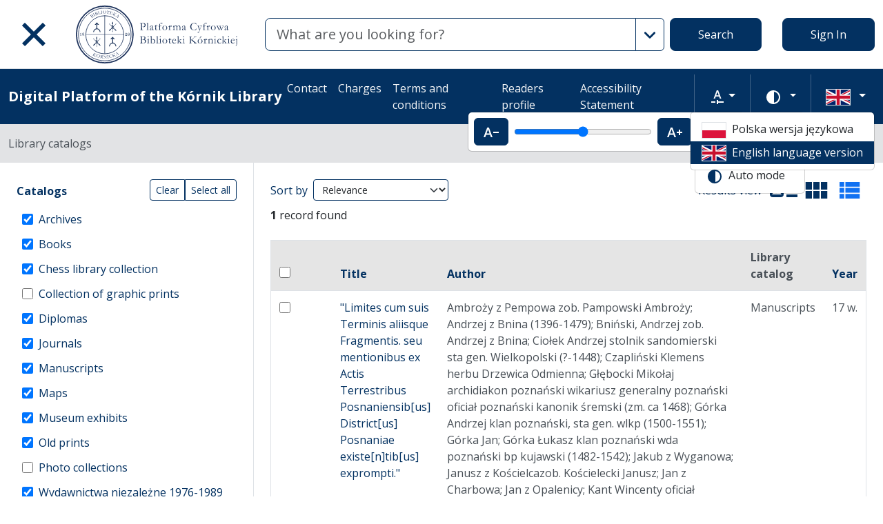

--- FILE ---
content_type: text/javascript; charset=utf-8
request_url: https://platforma.bk.pan.pl/assets/pagy-50e4526041651ba8b44837a23be70dc205369329.js
body_size: 2744
content:
!function(){function n(n){if(Array.isArray(n))return n}function e(n){if(Symbol.iterator in Object(n)||"[object Arguments]"===Object.prototype.toString.call(n))return Array.from(n)}function t(){throw new TypeError("Invalid attempt to destructure non-iterable instance")}function r(r,a){return n(r)||e(r)||t()}var a,o,i,c,u,f,l=(a=new ResizeObserver((function(n){return n.forEach((function(n){return n.target.querySelectorAll(".pagy-rjs").forEach((function(n){return n.pagyRender()}))}))})),o=function(n,e){var t,o=r(e),i=o[0],c=o[1],u=o[2],l=o[3],p=null!==(t=n.parentElement)&&void 0!==t?t:n,s=Object.keys(c).map((function(n){return parseInt(n)})).sort((function(n,e){return e-n})),y=-1,g=function(n,e,t){return n.replace(/__pagy_page__/g,e).replace(/__pagy_label__/g,t)};(n.pagyRender=function(){var e=s.find((function(n){return n<p.clientWidth}))||0;if(e!==y){var t,r=i.before,a=c[e.toString()],o=null!==(t=null==u?void 0:u[e.toString()])&&void 0!==t?t:a.map((function(n){return n.toString()}));for(var v in a){var d=a[v],_=o[v];r+="string"==typeof l&&1===d?f(g(i.link,d.toString(),_),l):"number"==typeof d?g(i.link,d.toString(),_):"gap"===d?i.gap:g(i.active,d,_)}r+=i.after,n.innerHTML="",n.insertAdjacentHTML("afterbegin",r),y=e}})(),n.classList.contains("pagy-rjs")&&a.observe(p)},i=function(n,e){var t=r(e),a=t[0],o=t[1];return u(n,(function(n){return[n,a.replace(/__pagy_page__/,n)]}),o)},c=function(n,e){var t=r(e),a=t[0],o=t[1],i=t[2];u(n,(function(n){var e=Math.max(Math.ceil(a/parseInt(n)),1).toString();return[e,o.replace(/__pagy_page__/,e).replace(/__pagy_items__/,n)]}),i)},u=function(n,e,t){var a=n.querySelector("input"),o=a.value,i=function(){if(a.value!==o){var i=r([a.min,a.value,a.max].map((function(n){return parseInt(n)||0}))),c=i[0],u=i[1],l=i[2];if(u<c||u>l)return a.value=o,void a.select();var p=r(e(a.value)),s=p[0],y=p[1];"string"==typeof t&&"1"===s&&(y=f(y,t)),n.insertAdjacentHTML("afterbegin",y),n.querySelector("a").click()}};["change","focus"].forEach((function(n){return a.addEventListener(n,a.select)})),a.addEventListener("focusout",i),a.addEventListener("keypress",(function(n){"Enter"===n.key&&i()}))},f=function(n,e){return n.replace(new RegExp("(\\?|&amp;)".concat(e,"=1\\b(?!&amp;)|\\b").concat(e,"=1&amp;")),"")},{version:"5.10.1",init:function(r){var a,u=(r instanceof Element?r:document).querySelectorAll("[data-pagy]"),f=!0,l=!1,p=void 0;try{for(var s,y=u[Symbol.iterator]();!(f=(s=y.next()).done);f=!0){var g=s.value;try{var v=Uint8Array.from(atob(g.getAttribute("data-pagy")),(function(n){return n.charCodeAt(0)})),d=n(a=JSON.parse((new TextDecoder).decode(v)))||e(a)||t(),_=d[0],m=d.slice(1);"nav"===_?o(g,m):"combo"===_?i(g,m):"selector"===_?c(g,m):console.warn("Skipped Pagy.init() for: %o\nUnknown keyword '%s'",g,_)}catch(n){console.warn("Skipped Pagy.init() for: %o\n%s",g,n)}}}catch(n){l=!0,p=n}finally{try{f||null==y.return||y.return()}finally{if(l)throw p}}}});window.Pagy=l}();

--- FILE ---
content_type: image/svg+xml
request_url: https://platforma.bk.pan.pl/assets/icons/menu_genealogic-b1b36d7f3a78fe544879d6d55531db5a251e32c3.svg
body_size: -56
content:
<svg xmlns="http://www.w3.org/2000/svg" height="18" viewBox="0 0 22 18"><path d="M20 16H2V2h10v4h8zm0-16H2a2 2 0 00-2 2v14c0 1.1.9 2 2 2h18a2 2 0 002-2V2a2 2 0 00-2-2z"/></svg>